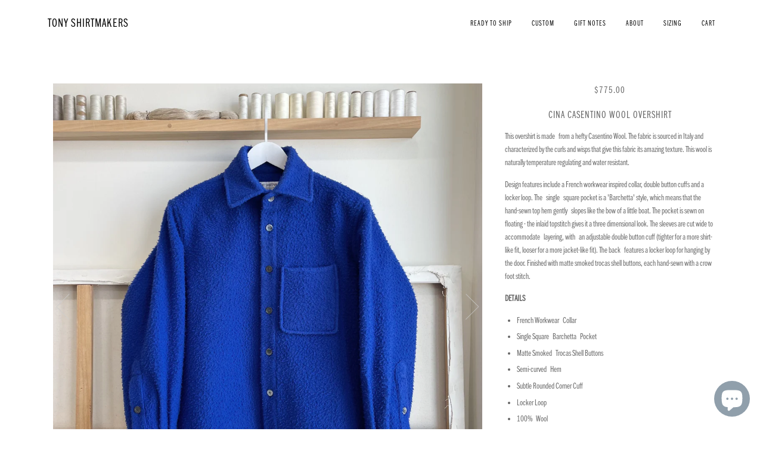

--- FILE ---
content_type: text/html; charset=utf-8
request_url: https://tonyshirtmakers.com/products/cina-casentino-wool-overshirt-1
body_size: 17151
content:
<!doctype html>
<!--[if lt IE 7]><html class="no-js lt-ie9 lt-ie8 lt-ie7" lang="en"> <![endif]-->
<!--[if IE 7]><html class="no-js lt-ie9 lt-ie8" lang="en"> <![endif]-->
<!--[if IE 8]><html class="no-js lt-ie9" lang="en"> <![endif]-->
<!--[if IE 9 ]><html class="ie9 no-js"> <![endif]-->
<!--[if (gt IE 9)|!(IE)]><!--> <html class="no-js"> <!--<![endif]-->
<head>

  <!-- ========================== Pipeline Theme ============================ -->
  <meta charset="utf-8">
  <meta http-equiv="X-UA-Compatible" content="IE=edge,chrome=1">

  
  <link rel="shortcut icon" href="//tonyshirtmakers.com/cdn/shop/t/4/assets/favicon.png?v=160499705653864169861527762957" type="image/png" />
  

  <!-- Title and description ================================================ -->
  <title>
  Cina Casentino Wool Overshirt &ndash; TONY   SHIRTMAKERS 
  </title>

  
  <meta name="description" content="This overshirt is made from a hefty Casentino Wool. The fabric is sourced in Italy and characterized by the curls and wisps that give this fabric its amazing texture. This wool is naturally temperature regulating and water resistant.  Design features include a French workwear inspired collar, double button cuffs and a ">
  

  <!-- Product meta ========================================================= -->
  <!-- /snippets/social-meta-tags.liquid -->


  <meta property="og:type" content="product">
  <meta property="og:title" content="Cina Casentino Wool Overshirt">
  
  <meta property="og:image" content="http://tonyshirtmakers.com/cdn/shop/files/F42010B2-18A3-4F06-BA06-894D379B17312_grande.jpg?v=1702069751">
  <meta property="og:image:secure_url" content="https://tonyshirtmakers.com/cdn/shop/files/F42010B2-18A3-4F06-BA06-894D379B17312_grande.jpg?v=1702069751">
  
  <meta property="og:image" content="http://tonyshirtmakers.com/cdn/shop/files/D855DD98-4079-461B-9A05-56232AB5389F2_grande.jpg?v=1702069751">
  <meta property="og:image:secure_url" content="https://tonyshirtmakers.com/cdn/shop/files/D855DD98-4079-461B-9A05-56232AB5389F2_grande.jpg?v=1702069751">
  
  <meta property="og:image" content="http://tonyshirtmakers.com/cdn/shop/files/AC82C6F3-D735-43DE-A748-067C6CDDE8622_grande.jpg?v=1702069751">
  <meta property="og:image:secure_url" content="https://tonyshirtmakers.com/cdn/shop/files/AC82C6F3-D735-43DE-A748-067C6CDDE8622_grande.jpg?v=1702069751">
  
  <meta property="og:price:amount" content="775.00">
  <meta property="og:price:currency" content="USD">


  <meta property="og:description" content="This overshirt is made from a hefty Casentino Wool. The fabric is sourced in Italy and characterized by the curls and wisps that give this fabric its amazing texture. This wool is naturally temperature regulating and water resistant.  Design features include a French workwear inspired collar, double button cuffs and a ">

  <meta property="og:url" content="https://tonyshirtmakers.com/products/cina-casentino-wool-overshirt-1">
  <meta property="og:site_name" content="TONY   SHIRTMAKERS ">







  <meta name="twitter:card" content="product">
  <meta name="twitter:title" content="Cina Casentino Wool Overshirt">
  <meta name="twitter:description" content="This overshirt is made from a hefty Casentino Wool. The fabric is sourced in Italy and characterized by the curls and wisps that give this fabric its amazing texture. This wool is naturally temperature regulating and water resistant.  Design features include a French workwear inspired collar, double button cuffs and a locker loop. The single square pocket is a &#39;Barchetta&#39; style, which means that the hand-sewn top hem gently slopes like the bow of a little boat. The pocket is sewn on floating - the inlaid topstitch gives it a three dimensional look. The sleeves are cut wide to accommodate layering, with an adjustable double button cuff (tighter for a more shirt-like fit, looser for a more jacket-like fit). The back features a locker loop for hanging by the door. Finished with matte smoked trocas shell buttons, each hand-sewn with a crow foot stitch.  DETAILS French Workwear Collar">
  <meta name="twitter:image" content="https://tonyshirtmakers.com/cdn/shop/files/F42010B2-18A3-4F06-BA06-894D379B17312_medium.jpg?v=1702069751">
  <meta name="twitter:image:width" content="240">
  <meta name="twitter:image:height" content="240">
  <meta name="twitter:label1" content="Price">
  
  <meta name="twitter:data1" content="$775.00 USD">
  
  <meta name="twitter:label2" content="Brand">
  <meta name="twitter:data2" content="TONY SHIRTMAKERS">
  



  <!-- Helpers ============================================================== -->
  <link rel="canonical" href="https://tonyshirtmakers.com/products/cina-casentino-wool-overshirt-1">
  <meta name="viewport" content="width=device-width,initial-scale=1">
  <meta name="theme-color" content="#585e71">

  
  <!-- Ajaxify Cart Plugin ================================================== -->
  <link href="//tonyshirtmakers.com/cdn/shop/t/4/assets/ajaxify.scss.css?v=150617841054679172771702995156" rel="stylesheet" type="text/css" media="all" />
  

  <!-- CSS ================================================================== -->
  <link href="//tonyshirtmakers.com/cdn/shop/t/4/assets/style.scss.css?v=162384761109359276541702995156" rel="stylesheet" type="text/css" media="all" />

  <!-- Header hook for plugins ============================================== -->
  <script>window.performance && window.performance.mark && window.performance.mark('shopify.content_for_header.start');</script><meta id="shopify-digital-wallet" name="shopify-digital-wallet" content="/6778748986/digital_wallets/dialog">
<meta name="shopify-checkout-api-token" content="4dc3284d91ddc682afac9064bda4d09e">
<meta id="in-context-paypal-metadata" data-shop-id="6778748986" data-venmo-supported="false" data-environment="production" data-locale="en_US" data-paypal-v4="true" data-currency="USD">
<link rel="alternate" type="application/json+oembed" href="https://tonyshirtmakers.com/products/cina-casentino-wool-overshirt-1.oembed">
<script async="async" src="/checkouts/internal/preloads.js?locale=en-US"></script>
<link rel="preconnect" href="https://shop.app" crossorigin="anonymous">
<script async="async" src="https://shop.app/checkouts/internal/preloads.js?locale=en-US&shop_id=6778748986" crossorigin="anonymous"></script>
<script id="apple-pay-shop-capabilities" type="application/json">{"shopId":6778748986,"countryCode":"US","currencyCode":"USD","merchantCapabilities":["supports3DS"],"merchantId":"gid:\/\/shopify\/Shop\/6778748986","merchantName":"TONY   SHIRTMAKERS ","requiredBillingContactFields":["postalAddress","email","phone"],"requiredShippingContactFields":["postalAddress","email","phone"],"shippingType":"shipping","supportedNetworks":["visa","masterCard","amex","discover","elo","jcb"],"total":{"type":"pending","label":"TONY   SHIRTMAKERS ","amount":"1.00"},"shopifyPaymentsEnabled":true,"supportsSubscriptions":true}</script>
<script id="shopify-features" type="application/json">{"accessToken":"4dc3284d91ddc682afac9064bda4d09e","betas":["rich-media-storefront-analytics"],"domain":"tonyshirtmakers.com","predictiveSearch":true,"shopId":6778748986,"locale":"en"}</script>
<script>var Shopify = Shopify || {};
Shopify.shop = "tony-shirtmakers.myshopify.com";
Shopify.locale = "en";
Shopify.currency = {"active":"USD","rate":"1.0"};
Shopify.country = "US";
Shopify.theme = {"name":"Updates","id":32416661562,"schema_name":null,"schema_version":null,"theme_store_id":null,"role":"main"};
Shopify.theme.handle = "null";
Shopify.theme.style = {"id":null,"handle":null};
Shopify.cdnHost = "tonyshirtmakers.com/cdn";
Shopify.routes = Shopify.routes || {};
Shopify.routes.root = "/";</script>
<script type="module">!function(o){(o.Shopify=o.Shopify||{}).modules=!0}(window);</script>
<script>!function(o){function n(){var o=[];function n(){o.push(Array.prototype.slice.apply(arguments))}return n.q=o,n}var t=o.Shopify=o.Shopify||{};t.loadFeatures=n(),t.autoloadFeatures=n()}(window);</script>
<script>
  window.ShopifyPay = window.ShopifyPay || {};
  window.ShopifyPay.apiHost = "shop.app\/pay";
  window.ShopifyPay.redirectState = null;
</script>
<script id="shop-js-analytics" type="application/json">{"pageType":"product"}</script>
<script defer="defer" async type="module" src="//tonyshirtmakers.com/cdn/shopifycloud/shop-js/modules/v2/client.init-shop-cart-sync_BT-GjEfc.en.esm.js"></script>
<script defer="defer" async type="module" src="//tonyshirtmakers.com/cdn/shopifycloud/shop-js/modules/v2/chunk.common_D58fp_Oc.esm.js"></script>
<script defer="defer" async type="module" src="//tonyshirtmakers.com/cdn/shopifycloud/shop-js/modules/v2/chunk.modal_xMitdFEc.esm.js"></script>
<script type="module">
  await import("//tonyshirtmakers.com/cdn/shopifycloud/shop-js/modules/v2/client.init-shop-cart-sync_BT-GjEfc.en.esm.js");
await import("//tonyshirtmakers.com/cdn/shopifycloud/shop-js/modules/v2/chunk.common_D58fp_Oc.esm.js");
await import("//tonyshirtmakers.com/cdn/shopifycloud/shop-js/modules/v2/chunk.modal_xMitdFEc.esm.js");

  window.Shopify.SignInWithShop?.initShopCartSync?.({"fedCMEnabled":true,"windoidEnabled":true});

</script>
<script defer="defer" async type="module" src="//tonyshirtmakers.com/cdn/shopifycloud/shop-js/modules/v2/client.payment-terms_Ci9AEqFq.en.esm.js"></script>
<script defer="defer" async type="module" src="//tonyshirtmakers.com/cdn/shopifycloud/shop-js/modules/v2/chunk.common_D58fp_Oc.esm.js"></script>
<script defer="defer" async type="module" src="//tonyshirtmakers.com/cdn/shopifycloud/shop-js/modules/v2/chunk.modal_xMitdFEc.esm.js"></script>
<script type="module">
  await import("//tonyshirtmakers.com/cdn/shopifycloud/shop-js/modules/v2/client.payment-terms_Ci9AEqFq.en.esm.js");
await import("//tonyshirtmakers.com/cdn/shopifycloud/shop-js/modules/v2/chunk.common_D58fp_Oc.esm.js");
await import("//tonyshirtmakers.com/cdn/shopifycloud/shop-js/modules/v2/chunk.modal_xMitdFEc.esm.js");

  
</script>
<script>
  window.Shopify = window.Shopify || {};
  if (!window.Shopify.featureAssets) window.Shopify.featureAssets = {};
  window.Shopify.featureAssets['shop-js'] = {"shop-cart-sync":["modules/v2/client.shop-cart-sync_DZOKe7Ll.en.esm.js","modules/v2/chunk.common_D58fp_Oc.esm.js","modules/v2/chunk.modal_xMitdFEc.esm.js"],"init-fed-cm":["modules/v2/client.init-fed-cm_B6oLuCjv.en.esm.js","modules/v2/chunk.common_D58fp_Oc.esm.js","modules/v2/chunk.modal_xMitdFEc.esm.js"],"shop-cash-offers":["modules/v2/client.shop-cash-offers_D2sdYoxE.en.esm.js","modules/v2/chunk.common_D58fp_Oc.esm.js","modules/v2/chunk.modal_xMitdFEc.esm.js"],"shop-login-button":["modules/v2/client.shop-login-button_QeVjl5Y3.en.esm.js","modules/v2/chunk.common_D58fp_Oc.esm.js","modules/v2/chunk.modal_xMitdFEc.esm.js"],"pay-button":["modules/v2/client.pay-button_DXTOsIq6.en.esm.js","modules/v2/chunk.common_D58fp_Oc.esm.js","modules/v2/chunk.modal_xMitdFEc.esm.js"],"shop-button":["modules/v2/client.shop-button_DQZHx9pm.en.esm.js","modules/v2/chunk.common_D58fp_Oc.esm.js","modules/v2/chunk.modal_xMitdFEc.esm.js"],"avatar":["modules/v2/client.avatar_BTnouDA3.en.esm.js"],"init-windoid":["modules/v2/client.init-windoid_CR1B-cfM.en.esm.js","modules/v2/chunk.common_D58fp_Oc.esm.js","modules/v2/chunk.modal_xMitdFEc.esm.js"],"init-shop-for-new-customer-accounts":["modules/v2/client.init-shop-for-new-customer-accounts_C_vY_xzh.en.esm.js","modules/v2/client.shop-login-button_QeVjl5Y3.en.esm.js","modules/v2/chunk.common_D58fp_Oc.esm.js","modules/v2/chunk.modal_xMitdFEc.esm.js"],"init-shop-email-lookup-coordinator":["modules/v2/client.init-shop-email-lookup-coordinator_BI7n9ZSv.en.esm.js","modules/v2/chunk.common_D58fp_Oc.esm.js","modules/v2/chunk.modal_xMitdFEc.esm.js"],"init-shop-cart-sync":["modules/v2/client.init-shop-cart-sync_BT-GjEfc.en.esm.js","modules/v2/chunk.common_D58fp_Oc.esm.js","modules/v2/chunk.modal_xMitdFEc.esm.js"],"shop-toast-manager":["modules/v2/client.shop-toast-manager_DiYdP3xc.en.esm.js","modules/v2/chunk.common_D58fp_Oc.esm.js","modules/v2/chunk.modal_xMitdFEc.esm.js"],"init-customer-accounts":["modules/v2/client.init-customer-accounts_D9ZNqS-Q.en.esm.js","modules/v2/client.shop-login-button_QeVjl5Y3.en.esm.js","modules/v2/chunk.common_D58fp_Oc.esm.js","modules/v2/chunk.modal_xMitdFEc.esm.js"],"init-customer-accounts-sign-up":["modules/v2/client.init-customer-accounts-sign-up_iGw4briv.en.esm.js","modules/v2/client.shop-login-button_QeVjl5Y3.en.esm.js","modules/v2/chunk.common_D58fp_Oc.esm.js","modules/v2/chunk.modal_xMitdFEc.esm.js"],"shop-follow-button":["modules/v2/client.shop-follow-button_CqMgW2wH.en.esm.js","modules/v2/chunk.common_D58fp_Oc.esm.js","modules/v2/chunk.modal_xMitdFEc.esm.js"],"checkout-modal":["modules/v2/client.checkout-modal_xHeaAweL.en.esm.js","modules/v2/chunk.common_D58fp_Oc.esm.js","modules/v2/chunk.modal_xMitdFEc.esm.js"],"shop-login":["modules/v2/client.shop-login_D91U-Q7h.en.esm.js","modules/v2/chunk.common_D58fp_Oc.esm.js","modules/v2/chunk.modal_xMitdFEc.esm.js"],"lead-capture":["modules/v2/client.lead-capture_BJmE1dJe.en.esm.js","modules/v2/chunk.common_D58fp_Oc.esm.js","modules/v2/chunk.modal_xMitdFEc.esm.js"],"payment-terms":["modules/v2/client.payment-terms_Ci9AEqFq.en.esm.js","modules/v2/chunk.common_D58fp_Oc.esm.js","modules/v2/chunk.modal_xMitdFEc.esm.js"]};
</script>
<script id="__st">var __st={"a":6778748986,"offset":-18000,"reqid":"f087f7c1-42de-4325-8072-69360931bc26-1769248410","pageurl":"tonyshirtmakers.com\/products\/cina-casentino-wool-overshirt-1","u":"bc769ab2cbcd","p":"product","rtyp":"product","rid":6963303907401};</script>
<script>window.ShopifyPaypalV4VisibilityTracking = true;</script>
<script id="captcha-bootstrap">!function(){'use strict';const t='contact',e='account',n='new_comment',o=[[t,t],['blogs',n],['comments',n],[t,'customer']],c=[[e,'customer_login'],[e,'guest_login'],[e,'recover_customer_password'],[e,'create_customer']],r=t=>t.map((([t,e])=>`form[action*='/${t}']:not([data-nocaptcha='true']) input[name='form_type'][value='${e}']`)).join(','),a=t=>()=>t?[...document.querySelectorAll(t)].map((t=>t.form)):[];function s(){const t=[...o],e=r(t);return a(e)}const i='password',u='form_key',d=['recaptcha-v3-token','g-recaptcha-response','h-captcha-response',i],f=()=>{try{return window.sessionStorage}catch{return}},m='__shopify_v',_=t=>t.elements[u];function p(t,e,n=!1){try{const o=window.sessionStorage,c=JSON.parse(o.getItem(e)),{data:r}=function(t){const{data:e,action:n}=t;return t[m]||n?{data:e,action:n}:{data:t,action:n}}(c);for(const[e,n]of Object.entries(r))t.elements[e]&&(t.elements[e].value=n);n&&o.removeItem(e)}catch(o){console.error('form repopulation failed',{error:o})}}const l='form_type',E='cptcha';function T(t){t.dataset[E]=!0}const w=window,h=w.document,L='Shopify',v='ce_forms',y='captcha';let A=!1;((t,e)=>{const n=(g='f06e6c50-85a8-45c8-87d0-21a2b65856fe',I='https://cdn.shopify.com/shopifycloud/storefront-forms-hcaptcha/ce_storefront_forms_captcha_hcaptcha.v1.5.2.iife.js',D={infoText:'Protected by hCaptcha',privacyText:'Privacy',termsText:'Terms'},(t,e,n)=>{const o=w[L][v],c=o.bindForm;if(c)return c(t,g,e,D).then(n);var r;o.q.push([[t,g,e,D],n]),r=I,A||(h.body.append(Object.assign(h.createElement('script'),{id:'captcha-provider',async:!0,src:r})),A=!0)});var g,I,D;w[L]=w[L]||{},w[L][v]=w[L][v]||{},w[L][v].q=[],w[L][y]=w[L][y]||{},w[L][y].protect=function(t,e){n(t,void 0,e),T(t)},Object.freeze(w[L][y]),function(t,e,n,w,h,L){const[v,y,A,g]=function(t,e,n){const i=e?o:[],u=t?c:[],d=[...i,...u],f=r(d),m=r(i),_=r(d.filter((([t,e])=>n.includes(e))));return[a(f),a(m),a(_),s()]}(w,h,L),I=t=>{const e=t.target;return e instanceof HTMLFormElement?e:e&&e.form},D=t=>v().includes(t);t.addEventListener('submit',(t=>{const e=I(t);if(!e)return;const n=D(e)&&!e.dataset.hcaptchaBound&&!e.dataset.recaptchaBound,o=_(e),c=g().includes(e)&&(!o||!o.value);(n||c)&&t.preventDefault(),c&&!n&&(function(t){try{if(!f())return;!function(t){const e=f();if(!e)return;const n=_(t);if(!n)return;const o=n.value;o&&e.removeItem(o)}(t);const e=Array.from(Array(32),(()=>Math.random().toString(36)[2])).join('');!function(t,e){_(t)||t.append(Object.assign(document.createElement('input'),{type:'hidden',name:u})),t.elements[u].value=e}(t,e),function(t,e){const n=f();if(!n)return;const o=[...t.querySelectorAll(`input[type='${i}']`)].map((({name:t})=>t)),c=[...d,...o],r={};for(const[a,s]of new FormData(t).entries())c.includes(a)||(r[a]=s);n.setItem(e,JSON.stringify({[m]:1,action:t.action,data:r}))}(t,e)}catch(e){console.error('failed to persist form',e)}}(e),e.submit())}));const S=(t,e)=>{t&&!t.dataset[E]&&(n(t,e.some((e=>e===t))),T(t))};for(const o of['focusin','change'])t.addEventListener(o,(t=>{const e=I(t);D(e)&&S(e,y())}));const B=e.get('form_key'),M=e.get(l),P=B&&M;t.addEventListener('DOMContentLoaded',(()=>{const t=y();if(P)for(const e of t)e.elements[l].value===M&&p(e,B);[...new Set([...A(),...v().filter((t=>'true'===t.dataset.shopifyCaptcha))])].forEach((e=>S(e,t)))}))}(h,new URLSearchParams(w.location.search),n,t,e,['guest_login'])})(!0,!0)}();</script>
<script integrity="sha256-4kQ18oKyAcykRKYeNunJcIwy7WH5gtpwJnB7kiuLZ1E=" data-source-attribution="shopify.loadfeatures" defer="defer" src="//tonyshirtmakers.com/cdn/shopifycloud/storefront/assets/storefront/load_feature-a0a9edcb.js" crossorigin="anonymous"></script>
<script crossorigin="anonymous" defer="defer" src="//tonyshirtmakers.com/cdn/shopifycloud/storefront/assets/shopify_pay/storefront-65b4c6d7.js?v=20250812"></script>
<script data-source-attribution="shopify.dynamic_checkout.dynamic.init">var Shopify=Shopify||{};Shopify.PaymentButton=Shopify.PaymentButton||{isStorefrontPortableWallets:!0,init:function(){window.Shopify.PaymentButton.init=function(){};var t=document.createElement("script");t.src="https://tonyshirtmakers.com/cdn/shopifycloud/portable-wallets/latest/portable-wallets.en.js",t.type="module",document.head.appendChild(t)}};
</script>
<script data-source-attribution="shopify.dynamic_checkout.buyer_consent">
  function portableWalletsHideBuyerConsent(e){var t=document.getElementById("shopify-buyer-consent"),n=document.getElementById("shopify-subscription-policy-button");t&&n&&(t.classList.add("hidden"),t.setAttribute("aria-hidden","true"),n.removeEventListener("click",e))}function portableWalletsShowBuyerConsent(e){var t=document.getElementById("shopify-buyer-consent"),n=document.getElementById("shopify-subscription-policy-button");t&&n&&(t.classList.remove("hidden"),t.removeAttribute("aria-hidden"),n.addEventListener("click",e))}window.Shopify?.PaymentButton&&(window.Shopify.PaymentButton.hideBuyerConsent=portableWalletsHideBuyerConsent,window.Shopify.PaymentButton.showBuyerConsent=portableWalletsShowBuyerConsent);
</script>
<script data-source-attribution="shopify.dynamic_checkout.cart.bootstrap">document.addEventListener("DOMContentLoaded",(function(){function t(){return document.querySelector("shopify-accelerated-checkout-cart, shopify-accelerated-checkout")}if(t())Shopify.PaymentButton.init();else{new MutationObserver((function(e,n){t()&&(Shopify.PaymentButton.init(),n.disconnect())})).observe(document.body,{childList:!0,subtree:!0})}}));
</script>
<link id="shopify-accelerated-checkout-styles" rel="stylesheet" media="screen" href="https://tonyshirtmakers.com/cdn/shopifycloud/portable-wallets/latest/accelerated-checkout-backwards-compat.css" crossorigin="anonymous">
<style id="shopify-accelerated-checkout-cart">
        #shopify-buyer-consent {
  margin-top: 1em;
  display: inline-block;
  width: 100%;
}

#shopify-buyer-consent.hidden {
  display: none;
}

#shopify-subscription-policy-button {
  background: none;
  border: none;
  padding: 0;
  text-decoration: underline;
  font-size: inherit;
  cursor: pointer;
}

#shopify-subscription-policy-button::before {
  box-shadow: none;
}

      </style>

<script>window.performance && window.performance.mark && window.performance.mark('shopify.content_for_header.end');</script>  <style type="text/css" id="nitro-fontify" >
	/** {"overwrite":true,"mobile":true,"desktop":true,"stylesheet":null,"languages":["all"]}**/
							@media  only screen and (min-width: 970px) {
				@font-face {
					font-family: 'Franklin Condensed Pro Light';
					src: url(https://cdn.shopify.com/s/files/1/2800/8456/t/7/assets/tony-shirtmakers-franklin-condensed-pro-light.otf?v=1628696147);
				}
				body,h1,h2,h3,h4,h5,h6,p,blockquote,li,a,*:not(.fa):not([class*="pe-"]):not(.lni) ,.main-content .homepage-image.preventOverflow.homepageCustom.use_image.homepage--white .image-overlay.image-overlay-20{
					font-family: 'Franklin Condensed Pro Light' !important;
					
					
					/** 5 **/
				}
			}
		 
					@media  only screen and (max-width: 970px) {
				@font-face {
					font-family: 'Franklin Condensed Pro Light';
					src: url(https://cdn.shopify.com/s/files/1/2800/8456/t/7/assets/tony-shirtmakers-franklin-condensed-pro-light.otf?v=1628696147);
				}
				body,h1,h2,h3,h4,h5,h6,p,blockquote,li,a,*:not(.fa):not([class*="pe-"]):not(.lni) ,.main-content .homepage-image.preventOverflow.homepageCustom.use_image.homepage--white .image-overlay.image-overlay-20{
					font-family: 'Franklin Condensed Pro Light' !important;
					
					/** 4 **/
				}
			}
		 
		 
		
	</style>


  <!-- /snippets/oldIE-js.liquid -->


<!--[if lt IE 9]>
<script src="//cdnjs.cloudflare.com/ajax/libs/html5shiv/3.7.2/html5shiv.min.js" type="text/javascript"></script>
<script src="//tonyshirtmakers.com/cdn/shop/t/4/assets/respond.min.js?v=52248677837542619231527031562" type="text/javascript"></script>
<script src="//tonyshirtmakers.com/cdn/shop/t/4/assets/background_size_emu.js?v=20512233629963367491527031559" type="text/javascript"></script>
<link href="//tonyshirtmakers.com/cdn/shop/t/4/assets/respond-proxy.html" id="respond-proxy" rel="respond-proxy" />
<link href="//tonyshirtmakers.com/search?q=141836e3f7e25656f991631c52b871f5" id="respond-redirect" rel="respond-redirect" />
<script src="//tonyshirtmakers.com/search?q=141836e3f7e25656f991631c52b871f5" type="text/javascript"></script>
<![endif]-->



  <script src="//ajax.googleapis.com/ajax/libs/jquery/1.11.0/jquery.min.js" type="text/javascript"></script>
  <script src="//tonyshirtmakers.com/cdn/shop/t/4/assets/modernizr.min.js?v=137617515274177302221527031561" type="text/javascript"></script>

  <!-- Slick Slider Plugin ================================================= -->
  <script src="//tonyshirtmakers.com/cdn/shop/t/4/assets/slick.min.js?v=95325433551776562811527031562" type="text/javascript"></script>
  <script src="//tonyshirtmakers.com/cdn/shop/t/4/assets/parallax.min.js?v=108472328082999985101527031561" type="text/javascript"></script>


  <!-- Instagram Plugin ==================================================== -->
  

  
  

  <!-- /snippets/fonts.liquid -->

<script src="//ajax.googleapis.com/ajax/libs/webfont/1/webfont.js"></script>
<script type="text/javascript">
  WebFont.load({
    google: {
      families:
        
        
        ["Open+Sans:400,400italic,700,700italic:latin"]
    },
    timeout: 5000
  });
</script>


<script src="https://cdn.shopify.com/extensions/e8878072-2f6b-4e89-8082-94b04320908d/inbox-1254/assets/inbox-chat-loader.js" type="text/javascript" defer="defer"></script>
<link href="https://monorail-edge.shopifysvc.com" rel="dns-prefetch">
<script>(function(){if ("sendBeacon" in navigator && "performance" in window) {try {var session_token_from_headers = performance.getEntriesByType('navigation')[0].serverTiming.find(x => x.name == '_s').description;} catch {var session_token_from_headers = undefined;}var session_cookie_matches = document.cookie.match(/_shopify_s=([^;]*)/);var session_token_from_cookie = session_cookie_matches && session_cookie_matches.length === 2 ? session_cookie_matches[1] : "";var session_token = session_token_from_headers || session_token_from_cookie || "";function handle_abandonment_event(e) {var entries = performance.getEntries().filter(function(entry) {return /monorail-edge.shopifysvc.com/.test(entry.name);});if (!window.abandonment_tracked && entries.length === 0) {window.abandonment_tracked = true;var currentMs = Date.now();var navigation_start = performance.timing.navigationStart;var payload = {shop_id: 6778748986,url: window.location.href,navigation_start,duration: currentMs - navigation_start,session_token,page_type: "product"};window.navigator.sendBeacon("https://monorail-edge.shopifysvc.com/v1/produce", JSON.stringify({schema_id: "online_store_buyer_site_abandonment/1.1",payload: payload,metadata: {event_created_at_ms: currentMs,event_sent_at_ms: currentMs}}));}}window.addEventListener('pagehide', handle_abandonment_event);}}());</script>
<script id="web-pixels-manager-setup">(function e(e,d,r,n,o){if(void 0===o&&(o={}),!Boolean(null===(a=null===(i=window.Shopify)||void 0===i?void 0:i.analytics)||void 0===a?void 0:a.replayQueue)){var i,a;window.Shopify=window.Shopify||{};var t=window.Shopify;t.analytics=t.analytics||{};var s=t.analytics;s.replayQueue=[],s.publish=function(e,d,r){return s.replayQueue.push([e,d,r]),!0};try{self.performance.mark("wpm:start")}catch(e){}var l=function(){var e={modern:/Edge?\/(1{2}[4-9]|1[2-9]\d|[2-9]\d{2}|\d{4,})\.\d+(\.\d+|)|Firefox\/(1{2}[4-9]|1[2-9]\d|[2-9]\d{2}|\d{4,})\.\d+(\.\d+|)|Chrom(ium|e)\/(9{2}|\d{3,})\.\d+(\.\d+|)|(Maci|X1{2}).+ Version\/(15\.\d+|(1[6-9]|[2-9]\d|\d{3,})\.\d+)([,.]\d+|)( \(\w+\)|)( Mobile\/\w+|) Safari\/|Chrome.+OPR\/(9{2}|\d{3,})\.\d+\.\d+|(CPU[ +]OS|iPhone[ +]OS|CPU[ +]iPhone|CPU IPhone OS|CPU iPad OS)[ +]+(15[._]\d+|(1[6-9]|[2-9]\d|\d{3,})[._]\d+)([._]\d+|)|Android:?[ /-](13[3-9]|1[4-9]\d|[2-9]\d{2}|\d{4,})(\.\d+|)(\.\d+|)|Android.+Firefox\/(13[5-9]|1[4-9]\d|[2-9]\d{2}|\d{4,})\.\d+(\.\d+|)|Android.+Chrom(ium|e)\/(13[3-9]|1[4-9]\d|[2-9]\d{2}|\d{4,})\.\d+(\.\d+|)|SamsungBrowser\/([2-9]\d|\d{3,})\.\d+/,legacy:/Edge?\/(1[6-9]|[2-9]\d|\d{3,})\.\d+(\.\d+|)|Firefox\/(5[4-9]|[6-9]\d|\d{3,})\.\d+(\.\d+|)|Chrom(ium|e)\/(5[1-9]|[6-9]\d|\d{3,})\.\d+(\.\d+|)([\d.]+$|.*Safari\/(?![\d.]+ Edge\/[\d.]+$))|(Maci|X1{2}).+ Version\/(10\.\d+|(1[1-9]|[2-9]\d|\d{3,})\.\d+)([,.]\d+|)( \(\w+\)|)( Mobile\/\w+|) Safari\/|Chrome.+OPR\/(3[89]|[4-9]\d|\d{3,})\.\d+\.\d+|(CPU[ +]OS|iPhone[ +]OS|CPU[ +]iPhone|CPU IPhone OS|CPU iPad OS)[ +]+(10[._]\d+|(1[1-9]|[2-9]\d|\d{3,})[._]\d+)([._]\d+|)|Android:?[ /-](13[3-9]|1[4-9]\d|[2-9]\d{2}|\d{4,})(\.\d+|)(\.\d+|)|Mobile Safari.+OPR\/([89]\d|\d{3,})\.\d+\.\d+|Android.+Firefox\/(13[5-9]|1[4-9]\d|[2-9]\d{2}|\d{4,})\.\d+(\.\d+|)|Android.+Chrom(ium|e)\/(13[3-9]|1[4-9]\d|[2-9]\d{2}|\d{4,})\.\d+(\.\d+|)|Android.+(UC? ?Browser|UCWEB|U3)[ /]?(15\.([5-9]|\d{2,})|(1[6-9]|[2-9]\d|\d{3,})\.\d+)\.\d+|SamsungBrowser\/(5\.\d+|([6-9]|\d{2,})\.\d+)|Android.+MQ{2}Browser\/(14(\.(9|\d{2,})|)|(1[5-9]|[2-9]\d|\d{3,})(\.\d+|))(\.\d+|)|K[Aa][Ii]OS\/(3\.\d+|([4-9]|\d{2,})\.\d+)(\.\d+|)/},d=e.modern,r=e.legacy,n=navigator.userAgent;return n.match(d)?"modern":n.match(r)?"legacy":"unknown"}(),u="modern"===l?"modern":"legacy",c=(null!=n?n:{modern:"",legacy:""})[u],f=function(e){return[e.baseUrl,"/wpm","/b",e.hashVersion,"modern"===e.buildTarget?"m":"l",".js"].join("")}({baseUrl:d,hashVersion:r,buildTarget:u}),m=function(e){var d=e.version,r=e.bundleTarget,n=e.surface,o=e.pageUrl,i=e.monorailEndpoint;return{emit:function(e){var a=e.status,t=e.errorMsg,s=(new Date).getTime(),l=JSON.stringify({metadata:{event_sent_at_ms:s},events:[{schema_id:"web_pixels_manager_load/3.1",payload:{version:d,bundle_target:r,page_url:o,status:a,surface:n,error_msg:t},metadata:{event_created_at_ms:s}}]});if(!i)return console&&console.warn&&console.warn("[Web Pixels Manager] No Monorail endpoint provided, skipping logging."),!1;try{return self.navigator.sendBeacon.bind(self.navigator)(i,l)}catch(e){}var u=new XMLHttpRequest;try{return u.open("POST",i,!0),u.setRequestHeader("Content-Type","text/plain"),u.send(l),!0}catch(e){return console&&console.warn&&console.warn("[Web Pixels Manager] Got an unhandled error while logging to Monorail."),!1}}}}({version:r,bundleTarget:l,surface:e.surface,pageUrl:self.location.href,monorailEndpoint:e.monorailEndpoint});try{o.browserTarget=l,function(e){var d=e.src,r=e.async,n=void 0===r||r,o=e.onload,i=e.onerror,a=e.sri,t=e.scriptDataAttributes,s=void 0===t?{}:t,l=document.createElement("script"),u=document.querySelector("head"),c=document.querySelector("body");if(l.async=n,l.src=d,a&&(l.integrity=a,l.crossOrigin="anonymous"),s)for(var f in s)if(Object.prototype.hasOwnProperty.call(s,f))try{l.dataset[f]=s[f]}catch(e){}if(o&&l.addEventListener("load",o),i&&l.addEventListener("error",i),u)u.appendChild(l);else{if(!c)throw new Error("Did not find a head or body element to append the script");c.appendChild(l)}}({src:f,async:!0,onload:function(){if(!function(){var e,d;return Boolean(null===(d=null===(e=window.Shopify)||void 0===e?void 0:e.analytics)||void 0===d?void 0:d.initialized)}()){var d=window.webPixelsManager.init(e)||void 0;if(d){var r=window.Shopify.analytics;r.replayQueue.forEach((function(e){var r=e[0],n=e[1],o=e[2];d.publishCustomEvent(r,n,o)})),r.replayQueue=[],r.publish=d.publishCustomEvent,r.visitor=d.visitor,r.initialized=!0}}},onerror:function(){return m.emit({status:"failed",errorMsg:"".concat(f," has failed to load")})},sri:function(e){var d=/^sha384-[A-Za-z0-9+/=]+$/;return"string"==typeof e&&d.test(e)}(c)?c:"",scriptDataAttributes:o}),m.emit({status:"loading"})}catch(e){m.emit({status:"failed",errorMsg:(null==e?void 0:e.message)||"Unknown error"})}}})({shopId: 6778748986,storefrontBaseUrl: "https://tonyshirtmakers.com",extensionsBaseUrl: "https://extensions.shopifycdn.com/cdn/shopifycloud/web-pixels-manager",monorailEndpoint: "https://monorail-edge.shopifysvc.com/unstable/produce_batch",surface: "storefront-renderer",enabledBetaFlags: ["2dca8a86"],webPixelsConfigList: [{"id":"shopify-app-pixel","configuration":"{}","eventPayloadVersion":"v1","runtimeContext":"STRICT","scriptVersion":"0450","apiClientId":"shopify-pixel","type":"APP","privacyPurposes":["ANALYTICS","MARKETING"]},{"id":"shopify-custom-pixel","eventPayloadVersion":"v1","runtimeContext":"LAX","scriptVersion":"0450","apiClientId":"shopify-pixel","type":"CUSTOM","privacyPurposes":["ANALYTICS","MARKETING"]}],isMerchantRequest: false,initData: {"shop":{"name":"TONY   SHIRTMAKERS ","paymentSettings":{"currencyCode":"USD"},"myshopifyDomain":"tony-shirtmakers.myshopify.com","countryCode":"US","storefrontUrl":"https:\/\/tonyshirtmakers.com"},"customer":null,"cart":null,"checkout":null,"productVariants":[{"price":{"amount":775.0,"currencyCode":"USD"},"product":{"title":"Cina Casentino Wool Overshirt","vendor":"TONY SHIRTMAKERS","id":"6963303907401","untranslatedTitle":"Cina Casentino Wool Overshirt","url":"\/products\/cina-casentino-wool-overshirt-1","type":"Shirt"},"id":"40752387555401","image":{"src":"\/\/tonyshirtmakers.com\/cdn\/shop\/files\/F42010B2-18A3-4F06-BA06-894D379B17312.jpg?v=1702069751"},"sku":null,"title":"XS","untranslatedTitle":"XS"},{"price":{"amount":775.0,"currencyCode":"USD"},"product":{"title":"Cina Casentino Wool Overshirt","vendor":"TONY SHIRTMAKERS","id":"6963303907401","untranslatedTitle":"Cina Casentino Wool Overshirt","url":"\/products\/cina-casentino-wool-overshirt-1","type":"Shirt"},"id":"40752387588169","image":{"src":"\/\/tonyshirtmakers.com\/cdn\/shop\/files\/F42010B2-18A3-4F06-BA06-894D379B17312.jpg?v=1702069751"},"sku":null,"title":"S","untranslatedTitle":"S"},{"price":{"amount":775.0,"currencyCode":"USD"},"product":{"title":"Cina Casentino Wool Overshirt","vendor":"TONY SHIRTMAKERS","id":"6963303907401","untranslatedTitle":"Cina Casentino Wool Overshirt","url":"\/products\/cina-casentino-wool-overshirt-1","type":"Shirt"},"id":"40752387620937","image":{"src":"\/\/tonyshirtmakers.com\/cdn\/shop\/files\/F42010B2-18A3-4F06-BA06-894D379B17312.jpg?v=1702069751"},"sku":null,"title":"M","untranslatedTitle":"M"},{"price":{"amount":775.0,"currencyCode":"USD"},"product":{"title":"Cina Casentino Wool Overshirt","vendor":"TONY SHIRTMAKERS","id":"6963303907401","untranslatedTitle":"Cina Casentino Wool Overshirt","url":"\/products\/cina-casentino-wool-overshirt-1","type":"Shirt"},"id":"40752387653705","image":{"src":"\/\/tonyshirtmakers.com\/cdn\/shop\/files\/F42010B2-18A3-4F06-BA06-894D379B17312.jpg?v=1702069751"},"sku":null,"title":"L","untranslatedTitle":"L"},{"price":{"amount":775.0,"currencyCode":"USD"},"product":{"title":"Cina Casentino Wool Overshirt","vendor":"TONY SHIRTMAKERS","id":"6963303907401","untranslatedTitle":"Cina Casentino Wool Overshirt","url":"\/products\/cina-casentino-wool-overshirt-1","type":"Shirt"},"id":"40752387686473","image":{"src":"\/\/tonyshirtmakers.com\/cdn\/shop\/files\/F42010B2-18A3-4F06-BA06-894D379B17312.jpg?v=1702069751"},"sku":null,"title":"XL","untranslatedTitle":"XL"},{"price":{"amount":775.0,"currencyCode":"USD"},"product":{"title":"Cina Casentino Wool Overshirt","vendor":"TONY SHIRTMAKERS","id":"6963303907401","untranslatedTitle":"Cina Casentino Wool Overshirt","url":"\/products\/cina-casentino-wool-overshirt-1","type":"Shirt"},"id":"40752387719241","image":{"src":"\/\/tonyshirtmakers.com\/cdn\/shop\/files\/F42010B2-18A3-4F06-BA06-894D379B17312.jpg?v=1702069751"},"sku":null,"title":"XXL","untranslatedTitle":"XXL"}],"purchasingCompany":null},},"https://tonyshirtmakers.com/cdn","fcfee988w5aeb613cpc8e4bc33m6693e112",{"modern":"","legacy":""},{"shopId":"6778748986","storefrontBaseUrl":"https:\/\/tonyshirtmakers.com","extensionBaseUrl":"https:\/\/extensions.shopifycdn.com\/cdn\/shopifycloud\/web-pixels-manager","surface":"storefront-renderer","enabledBetaFlags":"[\"2dca8a86\"]","isMerchantRequest":"false","hashVersion":"fcfee988w5aeb613cpc8e4bc33m6693e112","publish":"custom","events":"[[\"page_viewed\",{}],[\"product_viewed\",{\"productVariant\":{\"price\":{\"amount\":775.0,\"currencyCode\":\"USD\"},\"product\":{\"title\":\"Cina Casentino Wool Overshirt\",\"vendor\":\"TONY SHIRTMAKERS\",\"id\":\"6963303907401\",\"untranslatedTitle\":\"Cina Casentino Wool Overshirt\",\"url\":\"\/products\/cina-casentino-wool-overshirt-1\",\"type\":\"Shirt\"},\"id\":\"40752387555401\",\"image\":{\"src\":\"\/\/tonyshirtmakers.com\/cdn\/shop\/files\/F42010B2-18A3-4F06-BA06-894D379B17312.jpg?v=1702069751\"},\"sku\":null,\"title\":\"XS\",\"untranslatedTitle\":\"XS\"}}]]"});</script><script>
  window.ShopifyAnalytics = window.ShopifyAnalytics || {};
  window.ShopifyAnalytics.meta = window.ShopifyAnalytics.meta || {};
  window.ShopifyAnalytics.meta.currency = 'USD';
  var meta = {"product":{"id":6963303907401,"gid":"gid:\/\/shopify\/Product\/6963303907401","vendor":"TONY SHIRTMAKERS","type":"Shirt","handle":"cina-casentino-wool-overshirt-1","variants":[{"id":40752387555401,"price":77500,"name":"Cina Casentino Wool Overshirt - XS","public_title":"XS","sku":null},{"id":40752387588169,"price":77500,"name":"Cina Casentino Wool Overshirt - S","public_title":"S","sku":null},{"id":40752387620937,"price":77500,"name":"Cina Casentino Wool Overshirt - M","public_title":"M","sku":null},{"id":40752387653705,"price":77500,"name":"Cina Casentino Wool Overshirt - L","public_title":"L","sku":null},{"id":40752387686473,"price":77500,"name":"Cina Casentino Wool Overshirt - XL","public_title":"XL","sku":null},{"id":40752387719241,"price":77500,"name":"Cina Casentino Wool Overshirt - XXL","public_title":"XXL","sku":null}],"remote":false},"page":{"pageType":"product","resourceType":"product","resourceId":6963303907401,"requestId":"f087f7c1-42de-4325-8072-69360931bc26-1769248410"}};
  for (var attr in meta) {
    window.ShopifyAnalytics.meta[attr] = meta[attr];
  }
</script>
<script class="analytics">
  (function () {
    var customDocumentWrite = function(content) {
      var jquery = null;

      if (window.jQuery) {
        jquery = window.jQuery;
      } else if (window.Checkout && window.Checkout.$) {
        jquery = window.Checkout.$;
      }

      if (jquery) {
        jquery('body').append(content);
      }
    };

    var hasLoggedConversion = function(token) {
      if (token) {
        return document.cookie.indexOf('loggedConversion=' + token) !== -1;
      }
      return false;
    }

    var setCookieIfConversion = function(token) {
      if (token) {
        var twoMonthsFromNow = new Date(Date.now());
        twoMonthsFromNow.setMonth(twoMonthsFromNow.getMonth() + 2);

        document.cookie = 'loggedConversion=' + token + '; expires=' + twoMonthsFromNow;
      }
    }

    var trekkie = window.ShopifyAnalytics.lib = window.trekkie = window.trekkie || [];
    if (trekkie.integrations) {
      return;
    }
    trekkie.methods = [
      'identify',
      'page',
      'ready',
      'track',
      'trackForm',
      'trackLink'
    ];
    trekkie.factory = function(method) {
      return function() {
        var args = Array.prototype.slice.call(arguments);
        args.unshift(method);
        trekkie.push(args);
        return trekkie;
      };
    };
    for (var i = 0; i < trekkie.methods.length; i++) {
      var key = trekkie.methods[i];
      trekkie[key] = trekkie.factory(key);
    }
    trekkie.load = function(config) {
      trekkie.config = config || {};
      trekkie.config.initialDocumentCookie = document.cookie;
      var first = document.getElementsByTagName('script')[0];
      var script = document.createElement('script');
      script.type = 'text/javascript';
      script.onerror = function(e) {
        var scriptFallback = document.createElement('script');
        scriptFallback.type = 'text/javascript';
        scriptFallback.onerror = function(error) {
                var Monorail = {
      produce: function produce(monorailDomain, schemaId, payload) {
        var currentMs = new Date().getTime();
        var event = {
          schema_id: schemaId,
          payload: payload,
          metadata: {
            event_created_at_ms: currentMs,
            event_sent_at_ms: currentMs
          }
        };
        return Monorail.sendRequest("https://" + monorailDomain + "/v1/produce", JSON.stringify(event));
      },
      sendRequest: function sendRequest(endpointUrl, payload) {
        // Try the sendBeacon API
        if (window && window.navigator && typeof window.navigator.sendBeacon === 'function' && typeof window.Blob === 'function' && !Monorail.isIos12()) {
          var blobData = new window.Blob([payload], {
            type: 'text/plain'
          });

          if (window.navigator.sendBeacon(endpointUrl, blobData)) {
            return true;
          } // sendBeacon was not successful

        } // XHR beacon

        var xhr = new XMLHttpRequest();

        try {
          xhr.open('POST', endpointUrl);
          xhr.setRequestHeader('Content-Type', 'text/plain');
          xhr.send(payload);
        } catch (e) {
          console.log(e);
        }

        return false;
      },
      isIos12: function isIos12() {
        return window.navigator.userAgent.lastIndexOf('iPhone; CPU iPhone OS 12_') !== -1 || window.navigator.userAgent.lastIndexOf('iPad; CPU OS 12_') !== -1;
      }
    };
    Monorail.produce('monorail-edge.shopifysvc.com',
      'trekkie_storefront_load_errors/1.1',
      {shop_id: 6778748986,
      theme_id: 32416661562,
      app_name: "storefront",
      context_url: window.location.href,
      source_url: "//tonyshirtmakers.com/cdn/s/trekkie.storefront.8d95595f799fbf7e1d32231b9a28fd43b70c67d3.min.js"});

        };
        scriptFallback.async = true;
        scriptFallback.src = '//tonyshirtmakers.com/cdn/s/trekkie.storefront.8d95595f799fbf7e1d32231b9a28fd43b70c67d3.min.js';
        first.parentNode.insertBefore(scriptFallback, first);
      };
      script.async = true;
      script.src = '//tonyshirtmakers.com/cdn/s/trekkie.storefront.8d95595f799fbf7e1d32231b9a28fd43b70c67d3.min.js';
      first.parentNode.insertBefore(script, first);
    };
    trekkie.load(
      {"Trekkie":{"appName":"storefront","development":false,"defaultAttributes":{"shopId":6778748986,"isMerchantRequest":null,"themeId":32416661562,"themeCityHash":"3636864023611568886","contentLanguage":"en","currency":"USD","eventMetadataId":"3fd8cec7-bb46-4b8f-889e-5d64945a19d3"},"isServerSideCookieWritingEnabled":true,"monorailRegion":"shop_domain","enabledBetaFlags":["65f19447"]},"Session Attribution":{},"S2S":{"facebookCapiEnabled":false,"source":"trekkie-storefront-renderer","apiClientId":580111}}
    );

    var loaded = false;
    trekkie.ready(function() {
      if (loaded) return;
      loaded = true;

      window.ShopifyAnalytics.lib = window.trekkie;

      var originalDocumentWrite = document.write;
      document.write = customDocumentWrite;
      try { window.ShopifyAnalytics.merchantGoogleAnalytics.call(this); } catch(error) {};
      document.write = originalDocumentWrite;

      window.ShopifyAnalytics.lib.page(null,{"pageType":"product","resourceType":"product","resourceId":6963303907401,"requestId":"f087f7c1-42de-4325-8072-69360931bc26-1769248410","shopifyEmitted":true});

      var match = window.location.pathname.match(/checkouts\/(.+)\/(thank_you|post_purchase)/)
      var token = match? match[1]: undefined;
      if (!hasLoggedConversion(token)) {
        setCookieIfConversion(token);
        window.ShopifyAnalytics.lib.track("Viewed Product",{"currency":"USD","variantId":40752387555401,"productId":6963303907401,"productGid":"gid:\/\/shopify\/Product\/6963303907401","name":"Cina Casentino Wool Overshirt - XS","price":"775.00","sku":null,"brand":"TONY SHIRTMAKERS","variant":"XS","category":"Shirt","nonInteraction":true,"remote":false},undefined,undefined,{"shopifyEmitted":true});
      window.ShopifyAnalytics.lib.track("monorail:\/\/trekkie_storefront_viewed_product\/1.1",{"currency":"USD","variantId":40752387555401,"productId":6963303907401,"productGid":"gid:\/\/shopify\/Product\/6963303907401","name":"Cina Casentino Wool Overshirt - XS","price":"775.00","sku":null,"brand":"TONY SHIRTMAKERS","variant":"XS","category":"Shirt","nonInteraction":true,"remote":false,"referer":"https:\/\/tonyshirtmakers.com\/products\/cina-casentino-wool-overshirt-1"});
      }
    });


        var eventsListenerScript = document.createElement('script');
        eventsListenerScript.async = true;
        eventsListenerScript.src = "//tonyshirtmakers.com/cdn/shopifycloud/storefront/assets/shop_events_listener-3da45d37.js";
        document.getElementsByTagName('head')[0].appendChild(eventsListenerScript);

})();</script>
<script
  defer
  src="https://tonyshirtmakers.com/cdn/shopifycloud/perf-kit/shopify-perf-kit-3.0.4.min.js"
  data-application="storefront-renderer"
  data-shop-id="6778748986"
  data-render-region="gcp-us-east1"
  data-page-type="product"
  data-theme-instance-id="32416661562"
  data-theme-name=""
  data-theme-version=""
  data-monorail-region="shop_domain"
  data-resource-timing-sampling-rate="10"
  data-shs="true"
  data-shs-beacon="true"
  data-shs-export-with-fetch="true"
  data-shs-logs-sample-rate="1"
  data-shs-beacon-endpoint="https://tonyshirtmakers.com/api/collect"
></script>
</head>


<body id="cina-casentino-wool-overshirt" class="template-product" >
	<style>
      .home__subtitle{display:none;}
  </style>
  <div class="header__wrapper">

    

    <header class="site-header" role="banner">
      <div class="wrapper">
        <div class="nav--desktop">
          <div class="mobile-wrapper">
  <div class="header-cart__wrapper">
    <a href="/cart" class="CartToggle header-cart"></a>
    <span class="header-cart__bubble cartCount hidden-count"></span>
  </div>
  <div class="logo-wrapper ">
    
      <div class="h4 header-logo" itemscope itemtype="http://schema.org/Organization">
    
      
        <a href="/" itemprop="url">TONY   SHIRTMAKERS </a>
      
    
      </div>
    
  </div>
  <a href class="menuToggle header-hamburger"></a>
</div>
<div class="header-menu nav-wrapper">
  
  <ul class="main-menu accessibleNav">
    
    
      









  <li class="child  kids-0">
    <a href="/collections/ready-to-ship" class="nav-link">Ready To Ship</a>
    
  </li>

    
    
      









  <li class="child  kids-0">
    <a href="/pages/bespoke-made-to-measure" class="nav-link">Custom</a>
    
  </li>

    
    
      









  <li class="child  kids-0">
    <a href="/collections/gift-cards" class="nav-link">Gift Notes</a>
    
  </li>

    
    
      









  <li class="child  kids-0">
    <a href="/pages/about" class="nav-link">About</a>
    
  </li>

    
    
      









  <li class="child  kids-0">
    <a href="/pages/sizing-chart" class="nav-link">Sizing</a>
    
  </li>

    
    
    <li class="cart-text-link">
      <a href="/cart" class="CartToggle">
        Cart 
        <span class="cartCost  hidden-count ">(<span class="money">$0.00</span>)</span>
      </a>
    </li>
  </ul>
</div>

        </div>
        <div class="nav--mobile">
          <div class="mobile-wrapper">
  <div class="header-cart__wrapper">
    <a href="/cart" class="CartToggle header-cart"></a>
    <span class="header-cart__bubble cartCount hidden-count"></span>
  </div>
  <div class="logo-wrapper ">
    
      <div class="h4 header-logo" itemscope itemtype="http://schema.org/Organization">
    
      
        <a href="/" itemprop="url">TONY   SHIRTMAKERS </a>
      
    
      </div>
    
  </div>
  <a href class="menuToggle header-hamburger"></a>
</div>
<div class="header-menu nav-wrapper">
  
  <ul class="main-menu accessibleNav">
    
    
      









  <li class="child  kids-0">
    <a href="/collections/ready-to-ship" class="nav-link">Ready To Ship</a>
    
  </li>

    
    
      









  <li class="child  kids-0">
    <a href="/pages/bespoke-made-to-measure" class="nav-link">Custom</a>
    
  </li>

    
    
      









  <li class="child  kids-0">
    <a href="/collections/gift-cards" class="nav-link">Gift Notes</a>
    
  </li>

    
    
      









  <li class="child  kids-0">
    <a href="/pages/about" class="nav-link">About</a>
    
  </li>

    
    
      









  <li class="child  kids-0">
    <a href="/pages/sizing-chart" class="nav-link">Sizing</a>
    
  </li>

    
    
    <li class="cart-text-link">
      <a href="/cart" class="CartToggle">
        Cart 
        <span class="cartCost  hidden-count ">(<span class="money">$0.00</span>)</span>
      </a>
    </li>
  </ul>
</div>

        </div>
      </div>
    </header>
  </div>

  <main class="main-content" role="main">
    




<script>
  var selectCallback = function(variant, selector) {
    timber.productPage({
      money_format: "${{amount}}",
      variant: variant,
      selector: selector
    });
  };

  
    $(document).on('change', '.js-qty__num', function(){
      var moneyFormat = "${{amount}}",
      $buttonPrice = $('#ButtonPrice'),
      itemPrice = $buttonPrice.attr('data-item-price'),
      quantity = $(this).val(),
      quantityLabel = "";

      if(quantity > 1)
        quantityLabel = "(" + quantity + ")";

      $buttonPrice.attr('data-item-quantity', quantity);
      $buttonPrice.html("<span class='money'>" + Shopify.formatMoney(itemPrice * quantity, moneyFormat) + "</span>&nbsp;" + quantityLabel);
    });
  

</script>



<!-- /snippets/product.liquid -->

<div itemscope itemtype="http://schema.org/Product" class="product-page">
  <div class="wrapper">

    <meta itemprop="url" content="https://tonyshirtmakers.com/products/cina-casentino-wool-overshirt-1">
    <meta itemprop="image" content="//tonyshirtmakers.com/cdn/shop/files/F42010B2-18A3-4F06-BA06-894D379B17312_grande.jpg?v=1702069751">
    <meta itemprop="price" content="$775.00">

    

    

    <div class="grid product-single">
      <div class="grid__item large--two-thirds text-center">
        <div class="product__slides product-single__photos" id="ProductPhoto">
          

          <div class="product__photo"  data-thumb="//tonyshirtmakers.com/cdn/shop/files/F42010B2-18A3-4F06-BA06-894D379B17312_small_cropped.jpg?v=1702069751">
            <img src="//tonyshirtmakers.com/cdn/shop/files/F42010B2-18A3-4F06-BA06-894D379B17312_1024x1024.jpg?v=1702069751" alt="" data-image-id="30576711991369" class="productImg">
          </div>

          
            
          
            
            <div class="product__photo product__photo--additional"  data-thumb="//tonyshirtmakers.com/cdn/shop/files/D855DD98-4079-461B-9A05-56232AB5389F2_small_cropped.jpg?v=1702069751">
              <img src="//tonyshirtmakers.com/cdn/shop/files/D855DD98-4079-461B-9A05-56232AB5389F2_1024x1024.jpg?v=1702069751" alt="Cina Casentino Wool Overshirt" data-image-id="30576711958601" class="productImg">
            </div>
            
          
            
            <div class="product__photo product__photo--additional"  data-thumb="//tonyshirtmakers.com/cdn/shop/files/AC82C6F3-D735-43DE-A748-067C6CDDE8622_small_cropped.jpg?v=1702069751">
              <img src="//tonyshirtmakers.com/cdn/shop/files/AC82C6F3-D735-43DE-A748-067C6CDDE8622_1024x1024.jpg?v=1702069751" alt="Cina Casentino Wool Overshirt" data-image-id="30576712089673" class="productImg">
            </div>
            
          
            
            <div class="product__photo product__photo--additional"  data-thumb="//tonyshirtmakers.com/cdn/shop/files/176E86D6-682F-49E0-9A39-2B08120A82172_small_cropped.jpg?v=1702069129">
              <img src="//tonyshirtmakers.com/cdn/shop/files/176E86D6-682F-49E0-9A39-2B08120A82172_1024x1024.jpg?v=1702069129" alt="Cina Casentino Wool Overshirt" data-image-id="30576712024137" class="productImg">
            </div>
            
          
            
            <div class="product__photo product__photo--additional"  data-thumb="//tonyshirtmakers.com/cdn/shop/files/0339FEC7-B684-4345-9DBE-744DB197D72F2_small_cropped.jpg?v=1702069129">
              <img src="//tonyshirtmakers.com/cdn/shop/files/0339FEC7-B684-4345-9DBE-744DB197D72F2_1024x1024.jpg?v=1702069129" alt="Cina Casentino Wool Overshirt" data-image-id="30576712056905" class="productImg">
            </div>
            
          
            
            <div class="product__photo product__photo--additional"  data-thumb="//tonyshirtmakers.com/cdn/shop/files/A06CD61D-817C-4CC8-8FEF-FBF5924C40472_small_cropped.jpg?v=1702069129">
              <img src="//tonyshirtmakers.com/cdn/shop/files/A06CD61D-817C-4CC8-8FEF-FBF5924C40472_1024x1024.jpg?v=1702069129" alt="Cina Casentino Wool Overshirt" data-image-id="30576711925833" class="productImg">
            </div>
            
          
            
            <div class="product__photo product__photo--additional"  data-thumb="//tonyshirtmakers.com/cdn/shop/files/816E0D39-04D9-4ACF-A24D-5E2091655E8B2_small_cropped.jpg?v=1702069129">
              <img src="//tonyshirtmakers.com/cdn/shop/files/816E0D39-04D9-4ACF-A24D-5E2091655E8B2_1024x1024.jpg?v=1702069129" alt="Cina Casentino Wool Overshirt" data-image-id="30576711532617" class="productImg">
            </div>
            
          
            
            <div class="product__photo product__photo--additional"  data-thumb="//tonyshirtmakers.com/cdn/shop/files/IMG_9912_small_cropped.heic?v=1702069166">
              <img src="//tonyshirtmakers.com/cdn/shop/files/IMG_9912_1024x1024.heic?v=1702069166" alt="Cina Casentino Wool Overshirt" data-image-id="30576715399241" class="productImg">
            </div>
            
          
        </div>
        <div id="ProductThumbs" class=" product__thumbs--square"></div>
      </div>

      <div class="grid__item large--one-third" id="productInfo">
        <div class="text-center">
          <h5 class="product__price uppercase h5">
            <span class="money"><span id="ProductPrice">$775.00</span></span>
            
          </h5>


          
          <h1 itemprop="name" class="h2">Cina Casentino Wool Overshirt</h1>

          

          

          

          
          <div class="product-description rte" itemprop="description">
            <meta charset="utf-8">
<div style="text-align: left;" class="p1">
<meta charset="utf-8"> <span>This overshirt is made</span> from a hefty Casentino Wool. The fabric is sourced in Italy and characterized by the curls and wisps that give this fabric its amazing texture. This wool is naturally temperature regulating and water resistant. </div>
<div style="text-align: left;" class="p1"></div>
<div style="text-align: left;" class="p1">Design features include a French workwear inspired collar, double button cuffs and a locker loop. The single square pocket is a 'Barchetta' style, which means that the hand-sewn top hem gently slopes like the bow of a little boat. The pocket is sewn on floating - the inlaid topstitch gives it a three dimensional look. The sleeves are cut wide to accommodate layering, with an adjustable double button cuff (tighter for a more shirt-like fit, looser for a more jacket-like fit). The back features a locker loop for hanging by the door. Finished with matte smoked trocas shell buttons, each hand-sewn with a crow foot stitch. </div>
<div style="text-align: left;" class="p1"><b></b></div>
<div style="text-align: left;" class="p1"><b>DETAILS</b></div>
<div style="text-align: left;">
<ul class="ul1">
<li class="li3"><span class="s2">French Workwear Collar</span></li>
<li class="li3">Single Square Barchetta Pocket</li>
<li class="li3">Matte <meta charset="utf-8">Smoked Trocas Shell Buttons</li>
<li class="li3">
<span class="s1"></span><span class="s2">Semi-curved Hem</span>
</li>
<li class="li3"><span class="s2">Subtle Rounded Corner Cuff </span></li>
<li class="li3">Locker Loop</li>
<li class="li3">
<span class="s1"></span><span class="s2">100% Wool </span>
</li>
</ul>
</div>
<div style="text-align: left;" class="p2"><b>SIZE AND FIT</b></div>
<div style="text-align: left;">
<ul class="ul1">
<li class="li1">Fits true to size with a relaxed fit intended for layering</li>
<li class="li1">Model is 5'11" and 155 lbs wearing a size M</li>
<li class="li1">See our sizing chart<span> </span><a href="https://tonyshirtmakers.com/pages/sizing-chart" title="Tony Shirtmakers Overshirt Sizing Chart" data-mce-href="https://tonyshirtmakers.com/pages/sizing-chart">here</a>. </li>
</ul>
</div>
<div style="text-align: left;"></div>
<div style="text-align: left;"><b></b></div>
<div style="text-align: left;"><b>CARE</b></div>
<div style="text-align: left;">
<ul class="ul1">
<li class="li1">Dry clean only (Less is more when it comes to caring for wool - usually a gentle spot clean with a cold damp cloth and an airing out will do the trick)</li>
</ul>
</div>
<div style="text-align: left;">
<meta charset="utf-8">
<div style="text-align: left;"><span>Designed in Maine by Tony &amp; Laura, made in NYC by our small mom &amp; pop factory partner. </span></div>
<div style="text-align: left;"><span></span></div>
<div style="text-align: left;">
<p><strong></strong><span>Each label will be numbered to signify the small batch and limited quantity nature of each piece. </span></p>
<p><span>Your name will be handwritten by Tony on the garment label. </span><span>Please email info@tonyshirtmakers.com if you would like a name other than what is entered during the checkout process. </span></p>
<span></span>
</div>
</div>
<div style="text-align: left;"></div>
<div style="text-align: left;"></div>
          </div>
          
        </div>

        <div itemprop="offers" itemscope itemtype="http://schema.org/Offer">

          
          

          <meta itemprop="priceCurrency" content="USD">

          <link itemprop="availability" href="http://schema.org/InStock">
		  <form method="post" action="/cart/add" id="AddToCartForm" accept-charset="UTF-8" enctype="multipart/form-data"><input type="hidden" name="form_type" value="product" /><input type="hidden" name="utf8" value="✓" />
            

            <select name="id" id="productSelect" class="product-single__variants">
              
                

                  <option  selected="selected"  value="40752387555401" data-sku="">XS</option>

                
              
                
                  <option disabled="disabled">
                    S - Sold Out
                  </option>
                
              
                
                  <option disabled="disabled">
                    M - Sold Out
                  </option>
                
              
                
                  <option disabled="disabled">
                    L - Sold Out
                  </option>
                
              
                
                  <option disabled="disabled">
                    XL - Sold Out
                  </option>
                
              
                
                  <option disabled="disabled">
                    XXL - Sold Out
                  </option>
                
              
            </select>
            
            <div class="quantity-selector__wrapper text-center">
              <label for="Quantity" class="quantity-selector uppercase">Quantity</label>
              <input type="number" id="Quantity" name="quantity" value="1" min="1" class="quantity-selector">
            </div>
            
            <div class="add-to-cart__wrapper">
              <button type="submit" name="add" id="AddToCart" class="btn btn--large btn--full btn--clear uppercase">
                <span id="AddToCartText">Add to Cart </span>
                <span class="unicode">&#x2022</span>
                <span class="add-to-cart__price money"><span id="ButtonPrice">$775.00</span></span>
              </button>
            </div>
          <!-- HC - Shop Pay Installments Banner - 26 Apr '22 -->
          <div class="hc-shop-pay-installments">
            <shopify-payment-terms variant-id="40752387555401" shopify-meta="{&quot;type&quot;:&quot;product&quot;,&quot;currency_code&quot;:&quot;USD&quot;,&quot;country_code&quot;:&quot;US&quot;,&quot;variants&quot;:[{&quot;id&quot;:40752387555401,&quot;price_per_term&quot;:&quot;$193.75&quot;,&quot;full_price&quot;:&quot;$775.00&quot;,&quot;eligible&quot;:true,&quot;available&quot;:true,&quot;number_of_payment_terms&quot;:4},{&quot;id&quot;:40752387588169,&quot;price_per_term&quot;:&quot;$193.75&quot;,&quot;full_price&quot;:&quot;$775.00&quot;,&quot;eligible&quot;:true,&quot;available&quot;:false,&quot;number_of_payment_terms&quot;:4},{&quot;id&quot;:40752387620937,&quot;price_per_term&quot;:&quot;$193.75&quot;,&quot;full_price&quot;:&quot;$775.00&quot;,&quot;eligible&quot;:true,&quot;available&quot;:false,&quot;number_of_payment_terms&quot;:4},{&quot;id&quot;:40752387653705,&quot;price_per_term&quot;:&quot;$193.75&quot;,&quot;full_price&quot;:&quot;$775.00&quot;,&quot;eligible&quot;:true,&quot;available&quot;:false,&quot;number_of_payment_terms&quot;:4},{&quot;id&quot;:40752387686473,&quot;price_per_term&quot;:&quot;$193.75&quot;,&quot;full_price&quot;:&quot;$775.00&quot;,&quot;eligible&quot;:true,&quot;available&quot;:false,&quot;number_of_payment_terms&quot;:4},{&quot;id&quot;:40752387719241,&quot;price_per_term&quot;:&quot;$193.75&quot;,&quot;full_price&quot;:&quot;$775.00&quot;,&quot;eligible&quot;:true,&quot;available&quot;:false,&quot;number_of_payment_terms&quot;:4}],&quot;min_price&quot;:&quot;$35.00&quot;,&quot;max_price&quot;:&quot;$30,000.00&quot;,&quot;financing_plans&quot;:[{&quot;min_price&quot;:&quot;$35.00&quot;,&quot;max_price&quot;:&quot;$49.99&quot;,&quot;terms&quot;:[{&quot;apr&quot;:0,&quot;loan_type&quot;:&quot;split_pay&quot;,&quot;installments_count&quot;:2}]},{&quot;min_price&quot;:&quot;$50.00&quot;,&quot;max_price&quot;:&quot;$149.99&quot;,&quot;terms&quot;:[{&quot;apr&quot;:0,&quot;loan_type&quot;:&quot;split_pay&quot;,&quot;installments_count&quot;:4}]},{&quot;min_price&quot;:&quot;$150.00&quot;,&quot;max_price&quot;:&quot;$249.99&quot;,&quot;terms&quot;:[{&quot;apr&quot;:0,&quot;loan_type&quot;:&quot;split_pay&quot;,&quot;installments_count&quot;:4},{&quot;apr&quot;:15,&quot;loan_type&quot;:&quot;interest&quot;,&quot;installments_count&quot;:3},{&quot;apr&quot;:15,&quot;loan_type&quot;:&quot;interest&quot;,&quot;installments_count&quot;:6},{&quot;apr&quot;:15,&quot;loan_type&quot;:&quot;interest&quot;,&quot;installments_count&quot;:12}]},{&quot;min_price&quot;:&quot;$250.00&quot;,&quot;max_price&quot;:&quot;$999.99&quot;,&quot;terms&quot;:[{&quot;apr&quot;:0,&quot;loan_type&quot;:&quot;split_pay&quot;,&quot;installments_count&quot;:4},{&quot;apr&quot;:0,&quot;loan_type&quot;:&quot;interest&quot;,&quot;installments_count&quot;:6},{&quot;apr&quot;:15,&quot;loan_type&quot;:&quot;interest&quot;,&quot;installments_count&quot;:3},{&quot;apr&quot;:15,&quot;loan_type&quot;:&quot;interest&quot;,&quot;installments_count&quot;:12}]},{&quot;min_price&quot;:&quot;$1,000.00&quot;,&quot;max_price&quot;:&quot;$1,699.99&quot;,&quot;terms&quot;:[{&quot;apr&quot;:0,&quot;loan_type&quot;:&quot;interest&quot;,&quot;installments_count&quot;:6},{&quot;apr&quot;:15,&quot;loan_type&quot;:&quot;interest&quot;,&quot;installments_count&quot;:12},{&quot;apr&quot;:15,&quot;loan_type&quot;:&quot;interest&quot;,&quot;installments_count&quot;:18}]},{&quot;min_price&quot;:&quot;$1,700.00&quot;,&quot;max_price&quot;:&quot;$30,000.00&quot;,&quot;terms&quot;:[{&quot;apr&quot;:0,&quot;loan_type&quot;:&quot;interest&quot;,&quot;installments_count&quot;:6},{&quot;apr&quot;:15,&quot;loan_type&quot;:&quot;interest&quot;,&quot;installments_count&quot;:12},{&quot;apr&quot;:15,&quot;loan_type&quot;:&quot;interest&quot;,&quot;installments_count&quot;:24}]}],&quot;installments_buyer_prequalification_enabled&quot;:true,&quot;seller_id&quot;:2224}" ux-mode="iframe" show-new-buyer-incentive="false"></shopify-payment-terms>
          </div>
          <input type="hidden" name="product-id" value="6963303907401" /></form>
        </div>

        

        
        
      </div>
    </div>
  </div>
</div>



<div class="wrapper">
  <div id="shopify-product-reviews" data-id="6963303907401"></div>
</div>



  <!-- /snippets/product-related-item.liquid -->


















  









<script src="//tonyshirtmakers.com/cdn/shopifycloud/storefront/assets/themes_support/option_selection-b017cd28.js" type="text/javascript"></script>

<script>
  jQuery(function($) {

    
      $('.product__slides').slick({
        adaptiveHeight: true,
        dots: true,
        appendDots: $('#ProductThumbs'),
        customPaging: function(slider, i) {
            var thumb = $(slider.$slides[i]).data('thumb');
            return '<img src="'+thumb+'">';
        }
      });
    

    new Shopify.OptionSelectors('productSelect', {
      product: {"id":6963303907401,"title":"Cina Casentino Wool Overshirt","handle":"cina-casentino-wool-overshirt-1","description":"\u003cmeta charset=\"utf-8\"\u003e\n\u003cdiv style=\"text-align: left;\" class=\"p1\"\u003e\n\u003cmeta charset=\"utf-8\"\u003e \u003cspan\u003eThis overshirt is made\u003c\/span\u003e from a hefty Casentino Wool. The fabric is sourced in Italy and characterized by the curls and wisps that give this fabric its amazing texture. This wool is naturally temperature regulating and water resistant. \u003c\/div\u003e\n\u003cdiv style=\"text-align: left;\" class=\"p1\"\u003e\u003c\/div\u003e\n\u003cdiv style=\"text-align: left;\" class=\"p1\"\u003eDesign features include a French workwear inspired collar, double button cuffs and a locker loop. The single square pocket is a 'Barchetta' style, which means that the hand-sewn top hem gently slopes like the bow of a little boat. The pocket is sewn on floating - the inlaid topstitch gives it a three dimensional look. The sleeves are cut wide to accommodate layering, with an adjustable double button cuff (tighter for a more shirt-like fit, looser for a more jacket-like fit). The back features a locker loop for hanging by the door. Finished with matte smoked trocas shell buttons, each hand-sewn with a crow foot stitch. \u003c\/div\u003e\n\u003cdiv style=\"text-align: left;\" class=\"p1\"\u003e\u003cb\u003e\u003c\/b\u003e\u003c\/div\u003e\n\u003cdiv style=\"text-align: left;\" class=\"p1\"\u003e\u003cb\u003eDETAILS\u003c\/b\u003e\u003c\/div\u003e\n\u003cdiv style=\"text-align: left;\"\u003e\n\u003cul class=\"ul1\"\u003e\n\u003cli class=\"li3\"\u003e\u003cspan class=\"s2\"\u003eFrench Workwear Collar\u003c\/span\u003e\u003c\/li\u003e\n\u003cli class=\"li3\"\u003eSingle Square Barchetta Pocket\u003c\/li\u003e\n\u003cli class=\"li3\"\u003eMatte \u003cmeta charset=\"utf-8\"\u003eSmoked Trocas Shell Buttons\u003c\/li\u003e\n\u003cli class=\"li3\"\u003e\n\u003cspan class=\"s1\"\u003e\u003c\/span\u003e\u003cspan class=\"s2\"\u003eSemi-curved Hem\u003c\/span\u003e\n\u003c\/li\u003e\n\u003cli class=\"li3\"\u003e\u003cspan class=\"s2\"\u003eSubtle Rounded Corner Cuff \u003c\/span\u003e\u003c\/li\u003e\n\u003cli class=\"li3\"\u003eLocker Loop\u003c\/li\u003e\n\u003cli class=\"li3\"\u003e\n\u003cspan class=\"s1\"\u003e\u003c\/span\u003e\u003cspan class=\"s2\"\u003e100% Wool \u003c\/span\u003e\n\u003c\/li\u003e\n\u003c\/ul\u003e\n\u003c\/div\u003e\n\u003cdiv style=\"text-align: left;\" class=\"p2\"\u003e\u003cb\u003eSIZE AND FIT\u003c\/b\u003e\u003c\/div\u003e\n\u003cdiv style=\"text-align: left;\"\u003e\n\u003cul class=\"ul1\"\u003e\n\u003cli class=\"li1\"\u003eFits true to size with a relaxed fit intended for layering\u003c\/li\u003e\n\u003cli class=\"li1\"\u003eModel is 5'11\" and 155 lbs wearing a size M\u003c\/li\u003e\n\u003cli class=\"li1\"\u003eSee our sizing chart\u003cspan\u003e \u003c\/span\u003e\u003ca href=\"https:\/\/tonyshirtmakers.com\/pages\/sizing-chart\" title=\"Tony Shirtmakers Overshirt Sizing Chart\" data-mce-href=\"https:\/\/tonyshirtmakers.com\/pages\/sizing-chart\"\u003ehere\u003c\/a\u003e. \u003c\/li\u003e\n\u003c\/ul\u003e\n\u003c\/div\u003e\n\u003cdiv style=\"text-align: left;\"\u003e\u003c\/div\u003e\n\u003cdiv style=\"text-align: left;\"\u003e\u003cb\u003e\u003c\/b\u003e\u003c\/div\u003e\n\u003cdiv style=\"text-align: left;\"\u003e\u003cb\u003eCARE\u003c\/b\u003e\u003c\/div\u003e\n\u003cdiv style=\"text-align: left;\"\u003e\n\u003cul class=\"ul1\"\u003e\n\u003cli class=\"li1\"\u003eDry clean only (Less is more when it comes to caring for wool - usually a gentle spot clean with a cold damp cloth and an airing out will do the trick)\u003c\/li\u003e\n\u003c\/ul\u003e\n\u003c\/div\u003e\n\u003cdiv style=\"text-align: left;\"\u003e\n\u003cmeta charset=\"utf-8\"\u003e\n\u003cdiv style=\"text-align: left;\"\u003e\u003cspan\u003eDesigned in Maine by Tony \u0026amp; Laura, made in NYC by our small mom \u0026amp; pop factory partner. \u003c\/span\u003e\u003c\/div\u003e\n\u003cdiv style=\"text-align: left;\"\u003e\u003cspan\u003e\u003c\/span\u003e\u003c\/div\u003e\n\u003cdiv style=\"text-align: left;\"\u003e\n\u003cp\u003e\u003cstrong\u003e\u003c\/strong\u003e\u003cspan\u003eEach label will be numbered to signify the small batch and limited quantity nature of each piece. \u003c\/span\u003e\u003c\/p\u003e\n\u003cp\u003e\u003cspan\u003eYour name will be handwritten by Tony on the garment label. \u003c\/span\u003e\u003cspan\u003ePlease email info@tonyshirtmakers.com if you would like a name other than what is entered during the checkout process. \u003c\/span\u003e\u003c\/p\u003e\n\u003cspan\u003e\u003c\/span\u003e\n\u003c\/div\u003e\n\u003c\/div\u003e\n\u003cdiv style=\"text-align: left;\"\u003e\u003c\/div\u003e\n\u003cdiv style=\"text-align: left;\"\u003e\u003c\/div\u003e","published_at":"2023-12-19T08:49:59-05:00","created_at":"2023-12-07T19:04:43-05:00","vendor":"TONY SHIRTMAKERS","type":"Shirt","tags":[],"price":77500,"price_min":77500,"price_max":77500,"available":true,"price_varies":false,"compare_at_price":null,"compare_at_price_min":0,"compare_at_price_max":0,"compare_at_price_varies":false,"variants":[{"id":40752387555401,"title":"XS","option1":"XS","option2":null,"option3":null,"sku":null,"requires_shipping":true,"taxable":true,"featured_image":null,"available":true,"name":"Cina Casentino Wool Overshirt - XS","public_title":"XS","options":["XS"],"price":77500,"weight":454,"compare_at_price":null,"inventory_management":"shopify","barcode":null,"requires_selling_plan":false,"selling_plan_allocations":[]},{"id":40752387588169,"title":"S","option1":"S","option2":null,"option3":null,"sku":null,"requires_shipping":true,"taxable":true,"featured_image":null,"available":false,"name":"Cina Casentino Wool Overshirt - S","public_title":"S","options":["S"],"price":77500,"weight":454,"compare_at_price":null,"inventory_management":"shopify","barcode":null,"requires_selling_plan":false,"selling_plan_allocations":[]},{"id":40752387620937,"title":"M","option1":"M","option2":null,"option3":null,"sku":null,"requires_shipping":true,"taxable":true,"featured_image":null,"available":false,"name":"Cina Casentino Wool Overshirt - M","public_title":"M","options":["M"],"price":77500,"weight":454,"compare_at_price":null,"inventory_management":"shopify","barcode":null,"requires_selling_plan":false,"selling_plan_allocations":[]},{"id":40752387653705,"title":"L","option1":"L","option2":null,"option3":null,"sku":null,"requires_shipping":true,"taxable":true,"featured_image":null,"available":false,"name":"Cina Casentino Wool Overshirt - L","public_title":"L","options":["L"],"price":77500,"weight":454,"compare_at_price":null,"inventory_management":"shopify","barcode":null,"requires_selling_plan":false,"selling_plan_allocations":[]},{"id":40752387686473,"title":"XL","option1":"XL","option2":null,"option3":null,"sku":null,"requires_shipping":true,"taxable":true,"featured_image":null,"available":false,"name":"Cina Casentino Wool Overshirt - XL","public_title":"XL","options":["XL"],"price":77500,"weight":454,"compare_at_price":null,"inventory_management":"shopify","barcode":null,"requires_selling_plan":false,"selling_plan_allocations":[]},{"id":40752387719241,"title":"XXL","option1":"XXL","option2":null,"option3":null,"sku":null,"requires_shipping":true,"taxable":true,"featured_image":null,"available":false,"name":"Cina Casentino Wool Overshirt - XXL","public_title":"XXL","options":["XXL"],"price":77500,"weight":454,"compare_at_price":null,"inventory_management":"shopify","barcode":null,"requires_selling_plan":false,"selling_plan_allocations":[]}],"images":["\/\/tonyshirtmakers.com\/cdn\/shop\/files\/F42010B2-18A3-4F06-BA06-894D379B17312.jpg?v=1702069751","\/\/tonyshirtmakers.com\/cdn\/shop\/files\/D855DD98-4079-461B-9A05-56232AB5389F2.jpg?v=1702069751","\/\/tonyshirtmakers.com\/cdn\/shop\/files\/AC82C6F3-D735-43DE-A748-067C6CDDE8622.jpg?v=1702069751","\/\/tonyshirtmakers.com\/cdn\/shop\/files\/176E86D6-682F-49E0-9A39-2B08120A82172.jpg?v=1702069129","\/\/tonyshirtmakers.com\/cdn\/shop\/files\/0339FEC7-B684-4345-9DBE-744DB197D72F2.jpg?v=1702069129","\/\/tonyshirtmakers.com\/cdn\/shop\/files\/A06CD61D-817C-4CC8-8FEF-FBF5924C40472.jpg?v=1702069129","\/\/tonyshirtmakers.com\/cdn\/shop\/files\/816E0D39-04D9-4ACF-A24D-5E2091655E8B2.jpg?v=1702069129","\/\/tonyshirtmakers.com\/cdn\/shop\/files\/IMG_9912.heic?v=1702069166"],"featured_image":"\/\/tonyshirtmakers.com\/cdn\/shop\/files\/F42010B2-18A3-4F06-BA06-894D379B17312.jpg?v=1702069751","options":["Size"],"media":[{"alt":null,"id":22899360366665,"position":1,"preview_image":{"aspect_ratio":1.0,"height":3024,"width":3024,"src":"\/\/tonyshirtmakers.com\/cdn\/shop\/files\/F42010B2-18A3-4F06-BA06-894D379B17312.jpg?v=1702069751"},"aspect_ratio":1.0,"height":3024,"media_type":"image","src":"\/\/tonyshirtmakers.com\/cdn\/shop\/files\/F42010B2-18A3-4F06-BA06-894D379B17312.jpg?v=1702069751","width":3024},{"alt":null,"id":22899360202825,"position":2,"preview_image":{"aspect_ratio":1.0,"height":3024,"width":3024,"src":"\/\/tonyshirtmakers.com\/cdn\/shop\/files\/D855DD98-4079-461B-9A05-56232AB5389F2.jpg?v=1702069751"},"aspect_ratio":1.0,"height":3024,"media_type":"image","src":"\/\/tonyshirtmakers.com\/cdn\/shop\/files\/D855DD98-4079-461B-9A05-56232AB5389F2.jpg?v=1702069751","width":3024},{"alt":null,"id":22899360399433,"position":3,"preview_image":{"aspect_ratio":1.0,"height":3024,"width":3024,"src":"\/\/tonyshirtmakers.com\/cdn\/shop\/files\/AC82C6F3-D735-43DE-A748-067C6CDDE8622.jpg?v=1702069751"},"aspect_ratio":1.0,"height":3024,"media_type":"image","src":"\/\/tonyshirtmakers.com\/cdn\/shop\/files\/AC82C6F3-D735-43DE-A748-067C6CDDE8622.jpg?v=1702069751","width":3024},{"alt":null,"id":22899360333897,"position":4,"preview_image":{"aspect_ratio":1.0,"height":3024,"width":3024,"src":"\/\/tonyshirtmakers.com\/cdn\/shop\/files\/176E86D6-682F-49E0-9A39-2B08120A82172.jpg?v=1702069129"},"aspect_ratio":1.0,"height":3024,"media_type":"image","src":"\/\/tonyshirtmakers.com\/cdn\/shop\/files\/176E86D6-682F-49E0-9A39-2B08120A82172.jpg?v=1702069129","width":3024},{"alt":null,"id":22899360268361,"position":5,"preview_image":{"aspect_ratio":1.0,"height":3024,"width":3024,"src":"\/\/tonyshirtmakers.com\/cdn\/shop\/files\/0339FEC7-B684-4345-9DBE-744DB197D72F2.jpg?v=1702069129"},"aspect_ratio":1.0,"height":3024,"media_type":"image","src":"\/\/tonyshirtmakers.com\/cdn\/shop\/files\/0339FEC7-B684-4345-9DBE-744DB197D72F2.jpg?v=1702069129","width":3024},{"alt":null,"id":22899360301129,"position":6,"preview_image":{"aspect_ratio":1.0,"height":3024,"width":3024,"src":"\/\/tonyshirtmakers.com\/cdn\/shop\/files\/A06CD61D-817C-4CC8-8FEF-FBF5924C40472.jpg?v=1702069129"},"aspect_ratio":1.0,"height":3024,"media_type":"image","src":"\/\/tonyshirtmakers.com\/cdn\/shop\/files\/A06CD61D-817C-4CC8-8FEF-FBF5924C40472.jpg?v=1702069129","width":3024},{"alt":null,"id":22899360235593,"position":7,"preview_image":{"aspect_ratio":1.0,"height":3024,"width":3024,"src":"\/\/tonyshirtmakers.com\/cdn\/shop\/files\/816E0D39-04D9-4ACF-A24D-5E2091655E8B2.jpg?v=1702069129"},"aspect_ratio":1.0,"height":3024,"media_type":"image","src":"\/\/tonyshirtmakers.com\/cdn\/shop\/files\/816E0D39-04D9-4ACF-A24D-5E2091655E8B2.jpg?v=1702069129","width":3024},{"alt":null,"id":22899364102217,"position":8,"preview_image":{"aspect_ratio":1.0,"height":3024,"width":3024,"src":"\/\/tonyshirtmakers.com\/cdn\/shop\/files\/IMG_9912.heic?v=1702069166"},"aspect_ratio":1.0,"height":3024,"media_type":"image","src":"\/\/tonyshirtmakers.com\/cdn\/shop\/files\/IMG_9912.heic?v=1702069166","width":3024}],"requires_selling_plan":false,"selling_plan_groups":[],"content":"\u003cmeta charset=\"utf-8\"\u003e\n\u003cdiv style=\"text-align: left;\" class=\"p1\"\u003e\n\u003cmeta charset=\"utf-8\"\u003e \u003cspan\u003eThis overshirt is made\u003c\/span\u003e from a hefty Casentino Wool. The fabric is sourced in Italy and characterized by the curls and wisps that give this fabric its amazing texture. This wool is naturally temperature regulating and water resistant. \u003c\/div\u003e\n\u003cdiv style=\"text-align: left;\" class=\"p1\"\u003e\u003c\/div\u003e\n\u003cdiv style=\"text-align: left;\" class=\"p1\"\u003eDesign features include a French workwear inspired collar, double button cuffs and a locker loop. The single square pocket is a 'Barchetta' style, which means that the hand-sewn top hem gently slopes like the bow of a little boat. The pocket is sewn on floating - the inlaid topstitch gives it a three dimensional look. The sleeves are cut wide to accommodate layering, with an adjustable double button cuff (tighter for a more shirt-like fit, looser for a more jacket-like fit). The back features a locker loop for hanging by the door. Finished with matte smoked trocas shell buttons, each hand-sewn with a crow foot stitch. \u003c\/div\u003e\n\u003cdiv style=\"text-align: left;\" class=\"p1\"\u003e\u003cb\u003e\u003c\/b\u003e\u003c\/div\u003e\n\u003cdiv style=\"text-align: left;\" class=\"p1\"\u003e\u003cb\u003eDETAILS\u003c\/b\u003e\u003c\/div\u003e\n\u003cdiv style=\"text-align: left;\"\u003e\n\u003cul class=\"ul1\"\u003e\n\u003cli class=\"li3\"\u003e\u003cspan class=\"s2\"\u003eFrench Workwear Collar\u003c\/span\u003e\u003c\/li\u003e\n\u003cli class=\"li3\"\u003eSingle Square Barchetta Pocket\u003c\/li\u003e\n\u003cli class=\"li3\"\u003eMatte \u003cmeta charset=\"utf-8\"\u003eSmoked Trocas Shell Buttons\u003c\/li\u003e\n\u003cli class=\"li3\"\u003e\n\u003cspan class=\"s1\"\u003e\u003c\/span\u003e\u003cspan class=\"s2\"\u003eSemi-curved Hem\u003c\/span\u003e\n\u003c\/li\u003e\n\u003cli class=\"li3\"\u003e\u003cspan class=\"s2\"\u003eSubtle Rounded Corner Cuff \u003c\/span\u003e\u003c\/li\u003e\n\u003cli class=\"li3\"\u003eLocker Loop\u003c\/li\u003e\n\u003cli class=\"li3\"\u003e\n\u003cspan class=\"s1\"\u003e\u003c\/span\u003e\u003cspan class=\"s2\"\u003e100% Wool \u003c\/span\u003e\n\u003c\/li\u003e\n\u003c\/ul\u003e\n\u003c\/div\u003e\n\u003cdiv style=\"text-align: left;\" class=\"p2\"\u003e\u003cb\u003eSIZE AND FIT\u003c\/b\u003e\u003c\/div\u003e\n\u003cdiv style=\"text-align: left;\"\u003e\n\u003cul class=\"ul1\"\u003e\n\u003cli class=\"li1\"\u003eFits true to size with a relaxed fit intended for layering\u003c\/li\u003e\n\u003cli class=\"li1\"\u003eModel is 5'11\" and 155 lbs wearing a size M\u003c\/li\u003e\n\u003cli class=\"li1\"\u003eSee our sizing chart\u003cspan\u003e \u003c\/span\u003e\u003ca href=\"https:\/\/tonyshirtmakers.com\/pages\/sizing-chart\" title=\"Tony Shirtmakers Overshirt Sizing Chart\" data-mce-href=\"https:\/\/tonyshirtmakers.com\/pages\/sizing-chart\"\u003ehere\u003c\/a\u003e. \u003c\/li\u003e\n\u003c\/ul\u003e\n\u003c\/div\u003e\n\u003cdiv style=\"text-align: left;\"\u003e\u003c\/div\u003e\n\u003cdiv style=\"text-align: left;\"\u003e\u003cb\u003e\u003c\/b\u003e\u003c\/div\u003e\n\u003cdiv style=\"text-align: left;\"\u003e\u003cb\u003eCARE\u003c\/b\u003e\u003c\/div\u003e\n\u003cdiv style=\"text-align: left;\"\u003e\n\u003cul class=\"ul1\"\u003e\n\u003cli class=\"li1\"\u003eDry clean only (Less is more when it comes to caring for wool - usually a gentle spot clean with a cold damp cloth and an airing out will do the trick)\u003c\/li\u003e\n\u003c\/ul\u003e\n\u003c\/div\u003e\n\u003cdiv style=\"text-align: left;\"\u003e\n\u003cmeta charset=\"utf-8\"\u003e\n\u003cdiv style=\"text-align: left;\"\u003e\u003cspan\u003eDesigned in Maine by Tony \u0026amp; Laura, made in NYC by our small mom \u0026amp; pop factory partner. \u003c\/span\u003e\u003c\/div\u003e\n\u003cdiv style=\"text-align: left;\"\u003e\u003cspan\u003e\u003c\/span\u003e\u003c\/div\u003e\n\u003cdiv style=\"text-align: left;\"\u003e\n\u003cp\u003e\u003cstrong\u003e\u003c\/strong\u003e\u003cspan\u003eEach label will be numbered to signify the small batch and limited quantity nature of each piece. \u003c\/span\u003e\u003c\/p\u003e\n\u003cp\u003e\u003cspan\u003eYour name will be handwritten by Tony on the garment label. \u003c\/span\u003e\u003cspan\u003ePlease email info@tonyshirtmakers.com if you would like a name other than what is entered during the checkout process. \u003c\/span\u003e\u003c\/p\u003e\n\u003cspan\u003e\u003c\/span\u003e\n\u003c\/div\u003e\n\u003c\/div\u003e\n\u003cdiv style=\"text-align: left;\"\u003e\u003c\/div\u003e\n\u003cdiv style=\"text-align: left;\"\u003e\u003c\/div\u003e"},
      onVariantSelected: selectCallback,
      enableHistoryState: true
    });

    // Add label if only one product option and it isn't 'Title'. Could be 'Size'.
    
      $('.selector-wrapper:eq(0)').prepend('<label for="productSelect-option-0">Size</label>');
    

    // Hide selectors if we only have 1 variant and its title contains 'Default'.
    
  });
</script>

<style>
      h2, .h2{font-size:1.2em;}
  </style>
  </main>

  <footer class="site-footer-wrapper" role="contentinfo">
    
    <div class="wrapper site-footer">
      <div class="grid-uniform">
        
        
        
        
        

        

        

        

        
          <div class="grid__item large--one-half push--large--one-quarter">
            <h5 class="uppercase">Newsletter</h5>
            <hr class="hr--underline">
            <p>Join our mailing list.</p>
            <!-- /snippets/newsletter-form.liquid -->


  <form method="post" action="/contact#contact_form" id="contact_form" accept-charset="UTF-8" class="contact-form"><input type="hidden" name="form_type" value="customer" /><input type="hidden" name="utf8" value="✓" />
    

    <input type="hidden" name="contact[accepts_marketing]" value="true">
    <div class="input-group newsletter-form">
      <input type="email" placeholder="your-email@example.com" id="mail" class="input-group-field" aria-label="your-email@example.com" autocorrect="off" autocapitalize="off" name="contact[email]" />
      <span class="input-group-btn">
        <input type="submit" class="btn uppercase" name="subscribe" id="subscribe" value="Subscribe">
      </span>
    </div>
  </form>



          </div>
        
      </div>

      <div class="grid footer-secondary-wrapper">
        <ul class="footer-secondary grid__item inline-list">
            <li><a href="/">&copy; TONY   SHIRTMAKERS  2026</a></li>
          
            
        </ul>

        

        
      </div>
    </div>
  </footer>

  <script src="//tonyshirtmakers.com/cdn/shop/t/4/assets/fastclick.min.js?v=29723458539410922371527031560" type="text/javascript"></script>
  <script src="//tonyshirtmakers.com/cdn/shop/t/4/assets/shop.js?v=142399725532529793361527031567" type="text/javascript"></script>

  <script>
    
    
  </script>

  
    <script src="//tonyshirtmakers.com/cdn/shop/t/4/assets/handlebars.min.js?v=79044469952368397291527031560" type="text/javascript"></script>
    <!-- /snippets/ajax-cart-template.liquid -->

  <script id="CartTemplate" type="text/template">
  
    <form action="/cart" method="post" novalidate>
      <div class="ajaxcart__inner">
        {{#items}}
        <div class="ajaxcart__product">
          <div class="ajaxcart__row" data-id="{{id}}">
            <div class="grid">
              <div class="grid__item large--two-thirds">
                <div class="grid">
                  <div class="grid__item one-quarter">
                    <a href="{{url}}" class="ajaxcart__product-image"><img src="{{img}}" alt=""></a>
                  </div>
                  <div class="grid__item three-quarters">
                    <a href="{{url}}" class="h4">{{name}}</a>
                    {{#if variantion }}
                    <p>{{variation}}</p>
                    {{/if}}
                  </div>
                </div>
              </div>
              <div class="grid__item large--one-third">
                <div class="grid">
                  <div class="grid__item one-third">
                    <div class="ajaxcart__qty">
                      <button type="button" class="ajaxcart__qty-adjust ajaxcart__qty--minus" data-id="{{id}}" data-qty="{{itemMinus}}">&minus;</button>
                      <input type="text" class="ajaxcart__qty-num" value="{{itemQty}}" min="0" data-id="{{id}}" aria-label="quantity" pattern="[0-9]*">
                      <button type="button" class="ajaxcart__qty-adjust ajaxcart__qty--plus" data-id="{{id}}" data-qty="{{itemAdd}}">+</button>
                    </div>
                  </div>
                  <div class="grid__item one-third text-center">
                    <p>{{price}}</p>
                  </div>
                  <div class="grid__item one-third text-right">
                    <p>
                      <small><a href="/cart/change?id={{id}}&amp;quantity=0" class="ajaxcart__remove" data-id="{{id}}">Remove</a></small>
                    </p>
                  </div>
                </div>
              </div>
            </div>
          </div>
        </div>
        {{/items}}
      </div>
      <div class="ajaxcart__row text-right medium-down--text-center">
        <span class="h3">Subtotal {{totalPrice}}</span>
        <input type="submit" class="{{btnClass}}" name="checkout" value="Check Out">
      </div>
    </form>
  
  </script>
  <script id="DrawerTemplate" type="text/template">
  
    <div id="AjaxifyDrawer" class="ajaxcart ajaxcart--drawer">
      <div id="AjaxifyCart" class="ajaxcart__content {{wrapperClass}}"></div>
    </div>
  
  </script>
  <script id="ModalTemplate" type="text/template">
  
    <div id="AjaxifyModal" class="ajaxcart ajaxcart--modal">
      <div id="AjaxifyCart" class="ajaxcart__content"></div>
    </div>
  
  </script>
  <script id="AjaxifyQty" type="text/template">
  
    <div class="ajaxcart__qty">
      <button type="button" class="ajaxcart__qty-adjust ajaxcart__qty--minus" data-id="{{id}}" data-qty="{{itemMinus}}">&minus;</button>
      <input type="text" class="ajaxcart__qty-num" value="{{itemQty}}" min="0" data-id="{{id}}" aria-label="quantity" pattern="[0-9]*">
      <button type="button" class="ajaxcart__qty-adjust ajaxcart__qty--plus" data-id="{{id}}" data-qty="{{itemAdd}}">+</button>
    </div>
  
  </script>
  <script id="JsQty" type="text/template">
  
    <div class="js-qty">
      <button type="button" class="js-qty__adjust js-qty__adjust--minus" data-id="{{id}}" data-qty="{{itemMinus}}">&minus;</button>
      <input type="text" class="js-qty__num" value="{{itemQty}}" min="1" data-id="{{id}}" aria-label="quantity" pattern="[0-9]*" name="{{inputName}}" id="{{inputId}}" data-submit="{{submit}}">
      <button type="button" class="js-qty__adjust js-qty__adjust--plus" data-id="{{id}}" data-qty="{{itemAdd}}">+</button>
    </div>
  
  </script>

    <script src="//tonyshirtmakers.com/cdn/shop/t/4/assets/ajaxify.js?v=59760334164391164281527031567" type="text/javascript"></script>
    <script>
      jQuery(document).ready(function(){
        var oldBrowser = $( "html" ).hasClass( "lt-ie9" );
        if(!oldBrowser) {
         ajaxifyShopify.init({
           method: 'modal',
           wrapperClass: 'wrapper',
           formSelector: '#AddToCartForm',
           addToCartSelector: '#AddToCart',
           cartCountSelector: '.cartCount',
           cartCostSelector: '.cartCost',
           toggleCartButton: '.CartToggle',
           useCartTemplate: true,
           btnClass: 'btn',
           moneyFormat: "${{amount}}",
           disableAjaxCart: false,
           enableQtySelectors: true,
           prependDrawerTo: 'body',
           onToggleCallback: function(){
             jQuery('body').trigger('ajaxCart.afterCartLoad')
           }
         });
        }
      });
    </script>
  
<div id="shopify-block-Aajk0TllTV2lJZTdoT__15683396631634586217" class="shopify-block shopify-app-block"><script
  id="chat-button-container"
  data-horizontal-position=bottom_right
  data-vertical-position=lowest
  data-icon=chat_bubble
  data-text=no_text
  data-color=#909fab
  data-secondary-color=#FFFFFF
  data-ternary-color=#6A6A6A
  
    data-greeting-message=Thanks+for+contacting+Tony+Shirtmakers%2C+we%27ll+be+with+you+as+soon+as+we+can%21+We+typically+respond+within+a+few+minutes.+If+you+do+not+hear+back+right+away%2C+we+are+probably+sewing.+Please+email+us+at+info%40tonyshirtmakers.com+with+your+questions%21
  
  data-domain=tonyshirtmakers.com
  data-shop-domain=tonyshirtmakers.com
  data-external-identifier=s1RnTS949NgHFmkz0nH4qWbkg9-w9xxtK0wAChi8czQ
  
>
</script>


</div></body>
</html>
